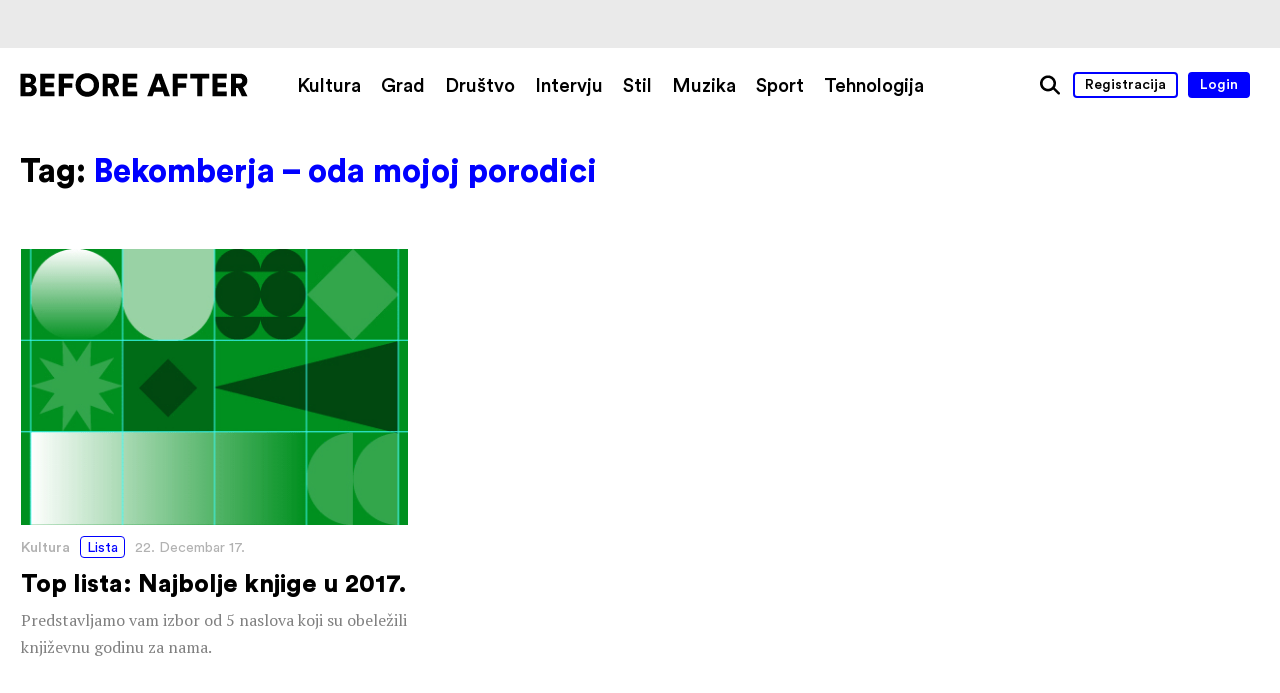

--- FILE ---
content_type: text/css
request_url: https://www.beforeafter.rs/wp-content/themes/h-theme/css/footer.css?ver=6.8.3
body_size: 425
content:
footer{
	font-family: Circular, sans-serif;
}
/* for post loading */
/* .single footer{
	height: 0;
	overflow: hidden;
} */
footer > .top{
	height: 70px;
	color: #000;
}
footer > .bottom{
	color: #808080;
	font-weight: lighter;
	background-color: #000;
}
footer > * > .container{
	margin-left: auto;
	margin-right: auto;
	padding-left: 20px;
	padding-right: 20px;
	max-width: 1260px;
}
footer .content{
	font-size: 17px;
}
footer .content a:hover{

}

footer > .top > .container{
	position: relative;
	height: 100%;
}
footer > .top > .container > div{
	display: inline-table;
	vertical-align: middle;
	height: 100%;
}
footer > .top > .container > div > div{
	display: table-cell;
	vertical-align: middle;
	height: 100%;
}
footer > .top > .container .left{
	position: absolute;
	left: 20px;
	top: 0;
}
footer > .top > .container .middle{
	text-align: center;
	width: 100%;
	margin-left: 0%;
}
footer > .top > .container .right{
	position: absolute;
	right: 20px;
	top: 0;
	text-align: right;
}

footer > .top > .container .logo .mobile{
	display: none;
}

footer > .bottom > .container{
	padding-top: 3%;
	padding-bottom: 3%;
}
footer > .bottom > .container > .left{
	display: inline-block;
	vertical-align: top;
	width: 25%;
}
footer > .bottom > .container > .left svg{
	text-align: left;
	width: 70%;
	height: 70%;
}

footer > .bottom > .container > .right{
	display: inline-block;
	vertical-align: top;
	width: 75%;
}
footer > .bottom > .container > .right > .top{
	display: inline-table;

	-webkit-border-radius: 10px;
	-moz-border-radius:    10px;
	border-radius:         10px;

	-webkit-box-shadow: 0px 0px 0px 1px #999;
	-moz-box-shadow:    0px 0px 0px 1px #999;
	box-shadow:         0px 0px 0px 1px #999;
}
footer > .bottom > .container > .right > .top > div{
	display: table-cell;
	vertical-align: middle;
	width: 50%;
	padding: 30px;
}

footer > .bottom > .container > .right > .top .about-footer{
	border-right: 1px solid #999;
}

footer > .bottom > .container > .right > .top .contact-footer{

}

footer > .bottom > .container > .right > .top .social-footer > li{
	display: inline-block;
	margin-left: 4%;
}
footer > .bottom > .container > .right > .top .social-footer > li:first-child{
	margin-left: 0;
}
footer > .bottom > .container > .right > .top .social-footer > li svg{
	width: 42px;
	height: 42px;
	fill: #fff;
}
footer > .bottom > .container > .right > .top .social-footer > li:hover svg{
	fill: #00f;
}

footer > .bottom > .container > .right .copyright-footer{
	margin: 5% 2% 0 2%;
}

@media all and (max-width: 1100px){
	footer > .bottom > .container > .left svg{
		width: 85%;
		height: 85%;
	}
}
@media all and (max-width: 900px){
	footer > .bottom > .container{
		padding-top: 5%;
		padding-bottom: 5%;
	}
	footer > .bottom > .container > .left{
		display: none;
	}
	footer > .bottom > .container > .right{
		width: 100%;
	}
}
@media all and (max-width: 640px){
	footer > .bottom > .container > .right > .top .about-footer{
		display: none;
	}
}
@media all and (max-width: 600px){
	footer > .bottom > .container{
		padding-top: 8%;
		padding-bottom: 8%;
	}
	footer > .top > .container .logo .mobile{
		display: block;
	}
	footer > .top > .container .logo .desktop{
		display: none;
	}
	footer > .bottom > .container > .right .copyright-footer{
		margin-top: 8%;
	}
}

--- FILE ---
content_type: text/css
request_url: https://www.beforeafter.rs/wp-content/themes/h-theme/css/special-post.css?ver=6.8.3
body_size: 474
content:
/* SPONSORED TEXT */
body.single-post #title-block .sponsor {
	color: #808080;
	margin-top: 2em;
	font-size: 0.9em;
}
body.single-post #title-block .sponsor a {
	display: inline;
	border-bottom: 1px solid #2dd4d4;
}
body.single-post #title-block .sponsor a:hover {
	border-color: #00f;
}

/* HALOWEEN */
body.single-post.haloween-theme .entry-content{
	background-color: #000;
	color: #fff;
}
body.single-post.haloween-theme .lead-block{
	color: #aaa;
}
body.single-post.haloween-theme #main-block{
	color: #ccc;
}
body.single-post.haloween-theme #extra-block{
	color: #000;
}
body.single-post.haloween-theme .content blockquote{
	color: #000;
	background-color: #f00;
}


/* AGE CHECK */
body.single-post #age-check{
	display: block;
	position: fixed;
	z-index: 100;
	left: 0;
	top: 0;
	width: 100vw;
	height: 100vh;
	background-color: rgba(255, 255, 255, 0.8);
	opacity: 0;
	visibility: hidden;

	-o-transition: opacity 0.3s, visibility 0.3s;
	-ms-transition: opacity 0.3s, visibility 0.3s;
	-moz-transition: opacity 0.3s, visibility 0.3s;
	-webkit-transition: opacity 0.3s, visibility 0.3s;
	transition: opacity 0.3s, visibility 0.3s;
}
body.single-post #age-check.active{
	opacity: 1;
	visibility: visible;
}
body.single-post #age-check .content{
	background-color: #fff;
	display: inline-block;
	margin: 0 20px;
	padding: 3% 4%;
	font-size: 30px;
	border: 1px solid #bbb;
	font-family: Circular, sans-serif;
}
body.single-post #age-check .buttons{
	margin-top: 20px;
}
body.single-post #age-check a{
	padding-left: 1.6em;
	padding-right: 1.6em;
	font-size: 0.7em;
}
body.single-post #age-check a:last-child{
	margin-right: 0;
}
@media all and (max-width: 600px){
	body.single-post #age-check .content{
		padding: 4%;
	}
}

/* WISHLIST */
body.single-post #main-block .wishlist {
	position: relative;
	max-width: 1260px;
	margin: 0 auto;
	padding: 0 20px;
	font-size: 0;
}

body.single-post #main-block .wishlist ul {
	margin-top: -80px;
}
body.single-post #main-block .wishlist ul > li {
	display: inline-block;
	width: 25%;
	margin-top: 80px;
	vertical-align: top;
}
body.single-post #main-block .wishlist ul > li.type-image {
	width: 50%;
}
body.single-post #main-block .wishlist ul > li.type-number img {
	display: block;
	max-width: 315px;
	margin: 0 auto 20px auto;
}
body.single-post #main-block .wishlist ul > li.type-number .content {
	font-family: Circular, sans-serif;
	font-size: 20px;
	padding: 0 20px;
}
@media all and (max-width: 800px) {
	body.single-post #main-block .wishlist ul > li {
		margin-top: 60px;
	}
	body.single-post #main-block .wishlist ul > li.type-image {
		width: 100%;
	}
	body.single-post #main-block .wishlist ul > li.type-number,
	body.single-post #main-block .wishlist ul > li.type-text {
		width: 50%;
	}
}
@media all and (max-width: 800px) {
	body.single-post #main-block .wishlist ul > li:nth-child(3n + 1) {
		margin-top: 80px;
	}
	body.single-post #main-block .wishlist ul > li.type-image,
	body.single-post #main-block .wishlist ul > li.type-number,
	body.single-post #main-block .wishlist ul > li.type-text {
		width: 100%;
	}
}
